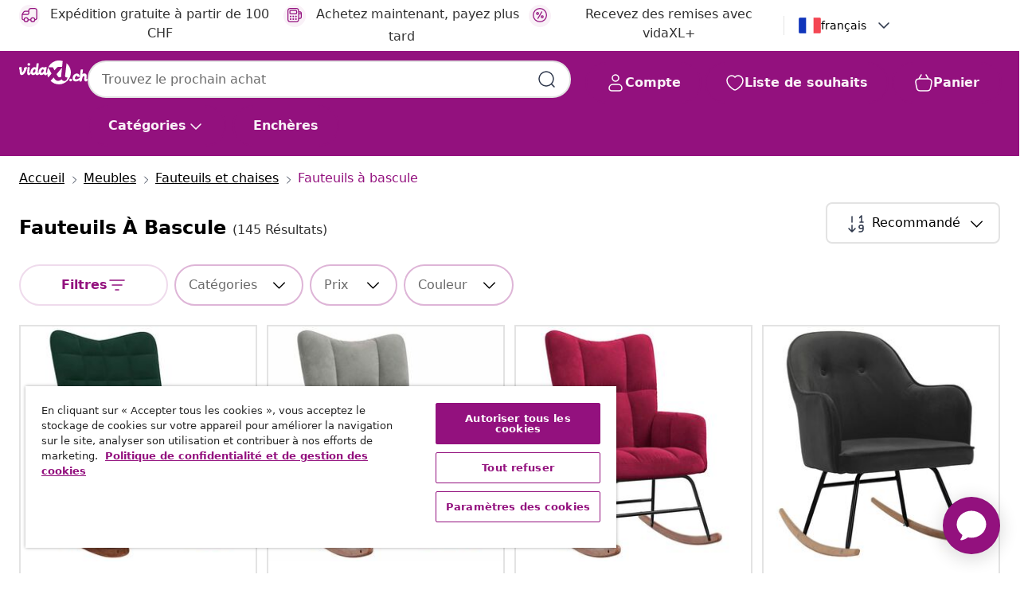

--- FILE ---
content_type: text/javascript; charset=utf-8
request_url: https://p.cquotient.com/pebble?tla=bfns-vidaxl-ch&activityType=viewCategory&callback=CQuotient._act_callback2&cookieId=abSCnn9re5Jcs7K6jUboKyMI3f&userId=&emailId=&products=id%3A%3AM3042842_Dark_green_without_footstool%7C%7Csku%3A%3A%3B%3Bid%3A%3AM3011660_Light_grey_Without_footrest%7C%7Csku%3A%3A%3B%3Bid%3A%3AM3011660_Wine_red_Without_footrest%7C%7Csku%3A%3A%3B%3Bid%3A%3AM3003213_Dark_grey%7C%7Csku%3A%3A%3B%3Bid%3A%3AM3018035_Light_grey_and_white%7C%7Csku%3A%3A%3B%3Bid%3A%3AM3042842_Cream_without_footstool%7C%7Csku%3A%3A%3B%3Bid%3A%3AM3042842_Dark_green_with_footstool%7C%7Csku%3A%3A%3B%3Bid%3A%3AM3042842_Yellow_with_footstool%7C%7Csku%3A%3A%3B%3Bid%3A%3AM3042842_Light_grey_without_footstool%7C%7Csku%3A%3A%3B%3Bid%3A%3AM3042840_Black_with_footstool%7C%7Csku%3A%3A%3B%3Bid%3A%3AM3010050_Light_grey_With_footrest%7C%7Csku%3A%3A%3B%3Bid%3A%3AM3042842_Cream_with_footstool%7C%7Csku%3A%3A%3B%3Bid%3A%3AM3011660_Dark_green_Without_footrest%7C%7Csku%3A%3A%3B%3Bid%3A%3AM3011660_Blue_Without_footrest%7C%7Csku%3A%3A%3B%3Bid%3A%3AM3011660_Mustard_yellow_Without_footrest%7C%7Csku%3A%3A%3B%3Bid%3A%3AM3003213_Cream_white%7C%7Csku%3A%3A%3B%3Bid%3A%3A8719883667195%7C%7Csku%3A%3A%3B%3Bid%3A%3AM3011119_Taupe_With_footrest%7C%7Csku%3A%3A%3B%3Bid%3A%3AM3038016_White%7C%7Csku%3A%3A%3B%3Bid%3A%3AM3010463_Blue_Without_footrest%7C%7Csku%3A%3A&categoryId=2002&refinements=%5B%7B%22name%22%3A%22Category%22%2C%22value%22%3A%222002%22%7D%5D&personalized=false&sortingRule=Default%20sort%202024&realm=BFNS&siteId=vidaxl-ch&instanceType=prd&queryLocale=fr_CH&locale=fr_CH&referrer=&currentLocation=https%3A%2F%2Ffr.vidaxl.ch%2Fg%2F2002%2Ffauteuils-a-bascule&ls=true&_=1770127286881&v=v3.1.3&fbPixelId=__UNKNOWN__
body_size: 267
content:
/**/ typeof CQuotient._act_callback2 === 'function' && CQuotient._act_callback2([{"k":"__cq_uuid","v":"abSCnn9re5Jcs7K6jUboKyMI3f","m":34128000},{"k":"__cq_seg","v":"0~0.00!1~0.00!2~0.00!3~0.00!4~0.00!5~0.00!6~0.00!7~0.00!8~0.00!9~0.00","m":2592000}]);

--- FILE ---
content_type: text/javascript; charset=utf-8
request_url: https://e.cquotient.com/recs/bfns-vidaxl-ch/Recently_Viewed_All_Pages?callback=CQuotient._callback1&_=1770127286108&_device=mac&userId=&cookieId=abSCnn9re5Jcs7K6jUboKyMI3f&emailId=&anchors=id%3A%3A2002%7C%7Csku%3A%3A%7C%7Ctype%3A%3A%7C%7Calt_id%3A%3A&slotId=plp-recommendations-slot-2&slotConfigId=PLP-recently%20viewed%20(starting%20point)&slotConfigTemplate=slots%2Frecommendation%2FeinsteinProgressCarousel.isml&ccver=1.03&realm=BFNS&siteId=vidaxl-ch&instanceType=prd&v=v3.1.3&json=%7B%22userId%22%3A%22%22%2C%22cookieId%22%3A%22abSCnn9re5Jcs7K6jUboKyMI3f%22%2C%22emailId%22%3A%22%22%2C%22anchors%22%3A%5B%7B%22id%22%3A%222002%22%2C%22sku%22%3A%22%22%2C%22type%22%3A%22%22%2C%22alt_id%22%3A%22%22%7D%5D%2C%22slotId%22%3A%22plp-recommendations-slot-2%22%2C%22slotConfigId%22%3A%22PLP-recently%20viewed%20(starting%20point)%22%2C%22slotConfigTemplate%22%3A%22slots%2Frecommendation%2FeinsteinProgressCarousel.isml%22%2C%22ccver%22%3A%221.03%22%2C%22realm%22%3A%22BFNS%22%2C%22siteId%22%3A%22vidaxl-ch%22%2C%22instanceType%22%3A%22prd%22%2C%22v%22%3A%22v3.1.3%22%7D
body_size: 98
content:
/**/ typeof CQuotient._callback1 === 'function' && CQuotient._callback1({"Recently_Viewed_All_Pages":{"displayMessage":"Recently_Viewed_All_Pages","recs":[],"recoUUID":"03f3d72d-7a8e-40e2-aa15-88561fe08a6c"}});

--- FILE ---
content_type: text/javascript
request_url: https://static.ada.support/chat-assets/chat.language-fr.ddd9263722717ecd289d.chunk.js
body_size: 5564
content:
(self.webpackChunkchat=self.webpackChunkchat||[]).push([[5790],{13218:function(e,a,s){"use strict";s.r(a),s.d(a,{locale:function(){return t}}),s(813);const t={addOns:{calendar:{sameDay:"[Aujourd’hui à] LT",nextDay:"[Demain à] LT",nextWeek:"dddd [à] LT",lastDay:"[Hier à] LT",lastWeek:"dddd [dernier à] LT",sameElse:"L h:mm A"}},translations:{ada:"Ada",default_title:"Parlez",EXTERNAL_LINK:null,main_title:"Parlez avec <%= client_name %>",PRIVACY_POLICY:"Confidentialité",SETTINGS:"Paramètres",MORE_OPTIONS:"Plus d’options",alt_text_close_info:"Fermer la page d’informations",alt_text_link_from_client_name:"Lien de <%= client_name %>",CLOSE:"Fermer",CONFIRM:"Confirmer",YOU_SELECTED:"Vous avez sélectionné:\n<%= selected %>",YES:"Oui",NO:"Non",SUBMIT:"Envoyer",CANCEL:"Annuler",RETURN_TO_CHAT:"Revenir à la discussion",SEND:"Envoyer",YOU_RATED_CHAT_AS_:"Vous avez évalué ce chat à <%= label %>",CSAT_TERRIBLE:"Terrible",CSAT_BAD:"Mauvais",CSAT_OKAY:"OK",CSAT_GOOD:"Bien",CSAT_EXCELLENT:"Excellent",FEEDBACK_SUBMITTED:"Commentaires envoyés",ASK_ME_SOMETHING:"Tapez un message...",CLEAR_MESSAGE:"supprimer le message",SEND_MESSAGE:"Envoyer un message",send_message_disabled:"Envoyer un message (désactivé)",MAX_CHARACTER_COUNT:"Un maximum de <%= maxCharCount %> caractères est autorisé",MESSAGE_FROM:"Message de <%= name %>",UNKNOWN_MESSAGE_TYPE:"Nouveau message",YOU:"Vous",close:"Fermer",AVATAR:"<%= client_name %> avatar",RATE_YOUR_CHAT:"Évaluez votre chat",SEND_SECRET:"Envoyer un secret",MESSAGE_INPUT_PLACEHOLDER:"Message…",START_NEW_CHAT:"Démarrer un nouveau chat",SUGGESTIONS:"Suggestions",POWERED_BY:"Propulsé par",POWERED_BY_GEN:"Agent d'intelligence artificielle alimenté par",MESSAGE_TOO_LONG:"Oups, ce message est trop long",ADA_WEBSITE_LABEL:"Site internet d'Ada",DONATED_BY:"Offert par",LANGUAGE_CHANGED:"Langue modifiée",CHAT_SERVICE_RESTORED:"Service de chat rétabli",CHANGE_SETTINGS:"Modifier les paramètres",PLEASE_SIGN_IN:"Connecter s’il vous plaît",THIS_CHAT_APP_REQUIRES_YOU_TO_AUTHENTICATE:"Cette application de chate exige que vous vous authentifiez.",CONTINUE_TO_SIGN_IN:"Poursuivre l'identification",SATISFACTION_RATING:"Indice de satisfaction",WHAT_WENT_WRONG:"Qu’est-ce qui a mal tourné",WHAT_WENT_WELL:"Qu’est-ce qui s’est bien passé",ADDITIONAL_FEEDBACK:"Autres commentaires",SHOW_MORE:"Afficher plus",SHOW_LESS:"Afficher moins",DEFAULT_ERROR:"ERREUR_PAR_DÉFAUT",THIS_BOT_HAS_BEEN_DISABLED_:"Ce bot a été désactivé.",TRIAL_MODE:"Mode d'essai",UPLOAD_FILES:"Télécharger des fichiers",DROP_FILE:"Déposez le fichier ici pour l’envoyer",ATTACH_FILE:"Joindre fichier",UNSUPPORTED_FILE:"Ce type de fichier n’est pas pris en charge. Choisissez une autre extension de fichier et réessayez.",MAX_FILE_SIZE:"Votre fichier ne peut pas dépasser <%= maxFileSizeInMB %> Mo. Veuillez sélectionner un autre fichier et réessayez.",TECHNICAL_ISSUES:"Votre fichier n’a pas pu être téléchargé en raison de problèmes techniques. Veuillez réessayer.",BROWSER_UNSUPPORTED:"Votre navigateur ne prévoit pas le transfert de fichier. Veuillez réessayer dans un autre navigateur.",RECIPIENT_UNSUPPORTED:"Désolés, le destinataire n’accepte pas le transfert de fichier.",MULTIPLE_FILES:"Votre fichier n’a pas pu être téléchargé en raison de problèmes techniques. Veuillez réessayer.",FAILED_TO_SEND:"Échec de l’envoi. Tapez pour réessayer.",UPLOAD_FAILED:"Échec téléchargement",TEXT_TOO_LONG:"Cela dépasse la limite de caractères",CHOOSE_AN_OPTION:"Choisis une option",SAVE:"enregistrer",TERMS:"Conditions d'utilisation",LANGUAGE:"Langue",PLAY_SOUND_FOR_INCOMING_MESSAGES:"Émettre un son à chaque message entrant",SOMETHING_WENT_WRONG:"Oups, il y a un problème","TEST SETTINGS":"Paramètres du test","CHAT TRANSCRIPT":"Retranscription de la conversation",EMAIL_PLACEHOLDER:"Email",EMAIL_SEND:"Envoyer",EMAIL_SENT:"Envoyé",DOWNLOAD:"Télécharger la transcription",EMAIL_INVALID:"Saisir une adresse email valide ex. user@example.com",NOTIFICATIONS:"Notifications",TOGGLE_LOCAL_NOTIFICATIONS:"Activer les notifications du navigateur",NOTIFICATIONS_ENABLE:"Activer",NOTIFICATIONS_ENABLED:"Notifications activées",NOTIFICATIONS_DISABLED:"Notifications désactivées",BROWSER_SETTINGS:"Ce réglage peut être modifié dans les paramètres de votre navigateur",ENTER_TEXT:"Saisir texte",FEEDBACK_SUBMITTED_SUCCESS:"Commentaires bien reçus !",THANK_YOU_MESSAGE:"Nous vous remercions d’avoir pris le temps de nous faire part de vos commentaires.",RATING:"Évaluation",RESOLUTION:"Résolution",COMMENTS:"Commentaires",SIGNED_IN:"Vous êtes maintenant connecté",LIVE_CHAT_DISCONNECTED:"Chat en direct terminé",CHATTER_IDLE_TIME_OUT:"Vous avez été inactif pendant trop longtemps et la conversation a dû être clôturée",SIGNED_OUT:"Vous êtes maintenant déconnecté",CHATTER_TIMED_OUT:"La conversation est terminée",CHATTER_ABOUT_TO_TIME_OUT_HEADER:"Vous êtes toujours là ?",CHATTER_ABOUT_TO_TIME_OUT_BODY:"Veuillez répondre pour rester en contact avec l’agent",AGENT_FILE_REQUEST:"<%= agent_name %> demande un fichier",AGENT_FILE_REQUEST_CANCELLED:"<%= agent_name %>a annulé la demande de fichier",AGENT_FILE_TRANSFER_SUCCESS:"Fichier bien envoyé",AGENT_FILE_TRANSFER_FAILURE:"Non envoyé",YOU_ENDED_CHAT:"Vous avez terminé le chat",CHAT_TIMEOUT:"Cette conversation est terminée pour cause d'inactivité",CHATTER_SECRET_SENT:"Vous avez envoyé un message secret",MESSAGES_ARE_LOADING:"Les messages sont en cours de chargement ...",COULD_NOT_LOAD_MESSAGES:"Impossible de charger les messages",CHAT_WIDGET:"Widget  Tchat",BACK:"Retour",FORWARD:"Avancer",ENABLE_NOTIFICATIONS:"Activer les notifications",CLOSE_IMAGE:"Fermer image",OPEN_IMAGE:null,AGENT_CONNECTED:"Agent connecté",AGENT_ARRIVAL:"Vous êtes en train de discuter avec <%= agent_name %>",AGENT_DEPART:"<%= agent_name %> a quitté le chat",AGENT_SNOOZED:"<%= agent_name %> is currently idle",LIVE_CHAT_END:"Conversation terminée",AGENT_FILE_REQUEST_SUCCESS:"Fichier bien envoyé",AGENT_FILE_REQUEST_FAILURE:"Non envoyé",QUICK_REPLIES:"Réponses rapides: <%= actions %>",ACCESS_KEY_HINTS:"Modifier+<%= key %>",CANCEL_BUTTON:"Annuler",RETRY_BUTTON:"Réessayez.",STATUS_PENDING:"En attente",STATUS_SCHEDULED:"Programmé",STATUS_RESCHEDULED:"Reprogrammé",STATUS_CANCELLED:"Annulé",STATUS_BOOKING_FAILED:"Réservation échouée",STATUS_CANCELLATION_FAILED:"Annulation échouée",STATUS_CANCELLATION_PENDING:"Annulation en attente",SEE_OPTIONS:"Voir les options",SHOW_OPTIONS:"Afficher les options",SIGN_IN:"Se connecter",SIGN_IN_NEW_WINDOW:"Se connecter dans une nouvelle fenêtre",MESSAGE_DELIVERY_FAIL:"Échec d’envoi du message. Cliquer pour réessayer.",PLAY:"regardez la vidéo",PAUSE:"pause vidéo",VIDEO_FROM_CLIENT_NAME:"Vidéo de <%= client_name %>",LOADING_VIDEO:"Chargement de la vidéo",MARK_AS_HELPFUL:"Marquer comme utile",MARK_AS_UNHELPFUL:"Marquer comme inutile","WAS_THIS_HELPFUL?":"Est-ce que cela a été utile?",TODAY:"Aujourd’hui",YESTERDAY:"Hier",CHAT_MESSAGES_LABEL:"Messages de la conversation",CLEAR_BOT_AND_LOAD_MESSAGE:"Effacer le robot de test et afficher le premier message",OPEN_TEST_BOT_IN_NEW_WINDOW:"Ouvrir le robot de test dans une nouvelle fenêtre",CONNECTING_AGENT:"En attente d’un agent",QUEUE_TIME:"Il y a environ <%= amount %> min(s) d’attente. ",QUEUE_POSITION_SINGULAR:"Il y a <%= amount %> personne devant vous.",QUEUE_POSITION_PLURAL:"Il y a <%= amount %> personnes devant vous.",QUEUE_GENERIC:"L’un de nos agents vous répondra dès que possible.",CONNECTED_AGENT:"Connecté avec un agent!",BOT_UNAVAILABLE:"Le bot sera à nouveau disponible après votre tchat.",DISMISS:"Rejeter",DEFAULT_PARTIAL_OUTAGE_MESSAGE:"Les messages mettent plus de temps que d'habitude à arriver. Veuillez patienter... ",DEFAULT_OUTAGE_MESSAGE:"Nous nous efforçons de corriger les problèmes techniques de la discussion le plus vite possible. Veuillez revenir dans quelques minutes pour en savoir plus.",RETRY_CONNECTION:"Réessayer la connexion",SECRET_MESSAGE_INFO:"Envoyer un message secret qui ne sera pas enregistré dans la transcription du chat",SECRET_MESSAGE_PLACEHOLDER:"par exemple carte de crédit, mot de passe, numéro de sécurité sociale, etc.",CHANGE_LANGUAGE:"Modifier la langue",NOTIFICATIONS_TOOLTIP_TEXT:"Ce réglage peut être modifié dans les paramètres de votre navigateur",MUTE_SOUND:"Désactiver le son",UNMUTE_SOUND:"Activer le son",EMAIL_TRANSCRIPT:"Transcription par e-mail",TRANSCRIPT_SENT:"Transcription envoyée",EMAIL_LABEL:"Email",INCLUDE_ALL_HIDDEN_ANSWERS_IN_TESTING:"Inclure toutes les réponses cachées dans les tests",DONE:"Terminé",NETWORK_OFFLINE:"Votre réseau semble être en mode hors ligne. Veuillez vérifier votre connexion et réessayer.",NETWORK_ONLINE:"Vous êtes de nouveau en ligne !",SWITCH_BOT:"Basculer vers <%= client_name %>",ACTIVE_BOT:"Parler avec <%= client_name %>",UNAVAILABLE_BOT:"<%= client_name %> est en attente",END_CHAT_ACTION_LABEL:"Terminer le chat",MINIMIZE_CHAT_ACTION_LABEL:"Réduire la conversation",END_CHAT_DIALOG_MESSAGE:"Vous êtes sûr de vouloir terminer le chat?",MESSAGE_IN_LIVE_CHAT_QUEUE:"Vous êtes sûr de vouloir terminer le chat ? Vous ne serez plus en liste d’attente.",MESSAGE_IN_LIVE_CHAT:"Vous êtes sûr de vouloir terminer le chat avec l’agent?",AGENT_ARRIVE:"<%= agent_name %> a rejoint la conversation",AGENT_LEAVE:"<%= agent_name %> a quitté la conversation",NEW_AGENT_MESSAGE:"Nouveau message de <%= agent_name %>",CHATTER_WEBSOCKET_DISCONNECT:"Le chatteur a des problèmes de réseau, il peut y avoir un retard dans la réception du message","THANKS!":"Merci!",SKIP_AND_CLOSE:"Passer et fermer",ADD_ADDITIONAL_FEEDBACK:"Ajouter d’autres commentaires",SURVEY_EXPIRED:"Enquête expirée","PAGE_DOESNT_EXIST.":"Cette page n'existe plus.","THANKS_FOR_FEEDBACK.":"Merci de donner votre avis!",WAITING_FOR_AN_AGENT:"En attente d’un agent",RETRY_DIALOG_LABEL:"Vous êtes déconnecté de l'agent",RETRY_OPTION_LABEL:"Réessayer",RETRY_DIALOG_MESSAGE:"Voulez-vous réessayer ?",END_LIVE_CHAT_WITH_NETWORK_DISRUPTION_MESSAGE:"Nous n'avons pas pu terminer votre discussion car vous êtes hors ligne. Veuillez réessayer une fois que vous serez reconnecté(e).",SKIP_CAPTURE:"Ignorer",PHONE_VALIDATION_MESSAGE:"Veuillez saisir un numéro de téléphone valide",DIGITS_VALIDATION_MESSAGE:"Veuillez réessayer avec uniquement des chiffres",EMAIL_VALIDATION_MESSAGE:"Veuillez saisir une adresse e-mail valide",SOUND_ENABLED:"Son activé",SOUND_DISABLED:"Son désactivé",TURN_ON_DEVICE_NOTIFICATIONS:"Activer les notifications sur l'appareil",TURN_OFF_DEVICE_NOTIFICATIONS:"Désactiver les notifications sur l'appareil",DEVICE_NOTIFICATIONS_ENABLED:"Notifications sur l'appareil activées",DEVICE_NOTIFICATIONS_DISABLED:"Notifications sur l'appareil désactivées",GET_NOTIFIED_BY_SMS:"Recevoir des notifications par SMS",TURN_ON_SMS_NOTIFICATIONS:"Activer les notifications par SMS",TURN_OFF_SMS_NOTIFICATIONS:"Désactiver les notifications par SMS",SMS_NOTIFICATIONS_ENABLED:"Notifications par SMS activées",SMS_NOTIFICATIONS_DISABLED:"Notifications par SMS désactivées",NO_THANKS:"Non merci",PHONE_NUMBER:"Numéro de téléphone",NOTIFICATION_PROMPT_BLURB_WEB:"Recevoir des notifications pour les réponses à cette discussion, même après avoir quitté ce site",NOTIFICATION_PROMPT_BLURB_APP:"Recevoir des notifications pour les réponses à cette discussion, même après avoir fermé cette appli",TURN_ON_NOTIFICATIONS_DEVICE_SETTINGS:"Activez les notifications dans les paramètres de votre appareil",TURN_ON_NOTIFICATIONS_BROWSER_SETTINGS:"Activez les notifications dans les paramètres de votre navigateur",CHATTER_TIME_OUT_IMMINENT_BODY:"Si vous ne vous manifestez pas au cours de la prochaine minute, votre chat sera déconnecté",CONNECTING:"Connexion...",TRYING_TO_CONNECT_YOU_WITH_AN_AGENT:"Nous essayons de vous mettre en relation avec un agent",STILL_TRYING_AGENT_CONNECTION:"Nous essayons toujours de vous mettre en relation avec un agent...",AGENT_CONNECTION_IS_TAKING_LONGER_THAN_USUAL:"La connexion prend plus de temps que d'ordinaire, veuillez vérifier les paramètres de votre réseau.",UNABLE_TO_CONNECT:"Connexion impossible",AGENT_CONNECTION_FAILED:"La connexion a échoué. Veuillez vérifier votre réseau et réessayer.",CANCEL_AND_TRY_AGAIN_LATER:"Annuler et réessayer plus tard",CANCELLING:"Annulation...",LOADING_THINKING:"Réflexion en cours…",LOADING_ANALYZING:"Analyse en cours...",LOADING_GENERATING_RESPONSE:"Génération de réponse…",QUEUE_CAP_EXCEEDED:"Notre équipe assiste actuellement d'autres clients et votre chat ne peut pas être ajouté à la file d'attente pour le moment. Veuillez réessayer sous peu.",CES_VERY_DIFFICULT:"Très difficile",CES_DIFFICULT:"Difficile",CES_SOMEWHAT_DIFFICULT:"Plutôt difficile",CES_OKAY:"Correct",CES_SOMEWHAT_EASY:"Plutôt facile",CES_EASY:"Facile",CES_VERY_EASY:"Très facile",NPS_NOT_AT_ALL_LIKELY:"Pas du tout probable",NPS_VERY_UNLIKELY:"Très improbable",NPS_UNLIKELY:"Improbable",NPS_SOMEWHAT_UNLIKELY:"Plutôt improbable",NPS_NEUTRAL:"Neutre",NPS_SOMEWHAT_LIKELY:"Plutôt probable",NPS_LIKELY:"Probable",NPS_VERY_LIKELY:"Très probable",NPS_EXTREMELY_LIKELY:"Extrêmement probable",NPS_DEFINITELY_WOULD_RECOMMEND:"Recommanderais définitivement"},locale:"fr"}},813:function(e,a,s){e.exports=function(e){"use strict";e=e&&e.hasOwnProperty("default")?e.default:e;var a={name:"fr",weekdays:"dimanche_lundi_mardi_mercredi_jeudi_vendredi_samedi".split("_"),weekdaysShort:"dim._lun._mar._mer._jeu._ven._sam.".split("_"),weekdaysMin:"di_lu_ma_me_je_ve_sa".split("_"),months:"janvier_février_mars_avril_mai_juin_juillet_août_septembre_octobre_novembre_décembre".split("_"),monthsShort:"janv._févr._mars_avr._mai_juin_juil._août_sept._oct._nov._déc.".split("_"),weekStart:1,yearStart:4,formats:{LT:"HH:mm",LTS:"HH:mm:ss",L:"DD/MM/YYYY",LL:"D MMMM YYYY",LLL:"D MMMM YYYY HH:mm",LLLL:"dddd D MMMM YYYY HH:mm"},relativeTime:{future:"dans %s",past:"il y a %s",s:"quelques secondes",m:"une minute",mm:"%d minutes",h:"une heure",hh:"%d heures",d:"un jour",dd:"%d jours",M:"un mois",MM:"%d mois",y:"un an",yy:"%d ans"},ordinal:function(e){return e+(1===e?"er":"")}};return e.locale(a,null,!0),a}(s(74353))}}]);

--- FILE ---
content_type: text/javascript; charset=utf-8
request_url: https://e.cquotient.com/recs/bfns-vidaxl-ch/PLP-Slot-One-B?callback=CQuotient._callback0&_=1770127286105&_device=mac&userId=&cookieId=abSCnn9re5Jcs7K6jUboKyMI3f&emailId=&anchors=id%3A%3A2002%7C%7Csku%3A%3A%7C%7Ctype%3A%3A%7C%7Calt_id%3A%3A&slotId=plp-recommendations-slot-1&slotConfigId=PLP-Slot-One-Real-time%20Personalization&slotConfigTemplate=slots%2Frecommendation%2FeinsteinBackgroundCarousel.isml&ccver=1.03&realm=BFNS&siteId=vidaxl-ch&instanceType=prd&v=v3.1.3&json=%7B%22userId%22%3A%22%22%2C%22cookieId%22%3A%22abSCnn9re5Jcs7K6jUboKyMI3f%22%2C%22emailId%22%3A%22%22%2C%22anchors%22%3A%5B%7B%22id%22%3A%222002%22%2C%22sku%22%3A%22%22%2C%22type%22%3A%22%22%2C%22alt_id%22%3A%22%22%7D%5D%2C%22slotId%22%3A%22plp-recommendations-slot-1%22%2C%22slotConfigId%22%3A%22PLP-Slot-One-Real-time%20Personalization%22%2C%22slotConfigTemplate%22%3A%22slots%2Frecommendation%2FeinsteinBackgroundCarousel.isml%22%2C%22ccver%22%3A%221.03%22%2C%22realm%22%3A%22BFNS%22%2C%22siteId%22%3A%22vidaxl-ch%22%2C%22instanceType%22%3A%22prd%22%2C%22v%22%3A%22v3.1.3%22%7D
body_size: 873
content:
/**/ typeof CQuotient._callback0 === 'function' && CQuotient._callback0({"PLP-Slot-One-B":{"displayMessage":"PLP-Slot-One-B","recs":[{"id":"8720845742836","product_name":"vidaXL Schaukelstuhl Hellgrau Stoff","image_url":"https://www.vidaxl.ch/dw/image/v2/BFNS_PRD/on/demandware.static/-/Sites-vidaxl-catalog-master-sku/default/dw3c432d00/hi-res/436/443/2002/351073/image_2_351073.jpg","product_url":"https://www.vidaxl.ch/e/vidaxl-schaukelstuhl-hellgrau-stoff/M3028284_Cream.html"},{"id":"8721158362261","product_name":"vidaXL Schaukelstuhl Hellgrau Stoff","image_url":"https://www.vidaxl.ch/dw/image/v2/BFNS_PRD/on/demandware.static/-/Sites-vidaxl-catalog-master-sku/default/dwa9f1c17c/hi-res/436/443/2002/4016801/image_1_4016801.jpg","product_url":"https://www.vidaxl.ch/e/vidaxl-schaukelstuhl-hellgrau-stoff/M3042840_Dark_grey_with_footstool.html"},{"id":"8721102641817","product_name":"vidaXL Schaukelbank Braun 118x70x104,5 cm Massivholz Pappel","image_url":"https://www.vidaxl.ch/dw/image/v2/BFNS_PRD/on/demandware.static/-/Sites-vidaxl-catalog-master-sku/default/dw1f309cbe/hi-res/436/443/2002/4008868/image_2_4008868.jpg","product_url":"https://www.vidaxl.ch/e/vidaxl-schaukelbank-braun-118x70x1045-cm-massivholz-pappel/M3038016_White.html"},{"id":"8720845690175","product_name":"vidaXL Schaukelsessel mit Hocker Gleitend Cremeweiß Stoff","image_url":"https://www.vidaxl.ch/dw/image/v2/BFNS_PRD/on/demandware.static/-/Sites-vidaxl-catalog-master-sku/default/dw9101c7ed/hi-res/436/443/2002/351661/image_2_351661.jpg","product_url":"https://www.vidaxl.ch/e/vidaxl-schaukelsessel-mit-hocker-gleitend-cremeweiss-stoff/M3018035_Dark_grey_and_white.html"},{"id":"8720286425107","product_name":"vidaXL Schaukelsessel Hellgrau Samt","image_url":"https://www.vidaxl.ch/dw/image/v2/BFNS_PRD/on/demandware.static/-/Sites-vidaxl-catalog-master-sku/default/dwd9037541/hi-res/436/443/2002/328139/image_2_328139.jpg","product_url":"https://www.vidaxl.ch/e/vidaxl-schaukelsessel-hellgrau-samt/M3011660_Light_grey_Without_footrest.html"},{"id":"8720845457907","product_name":"vidaXL Kniestuhl Braun 55x84x55 cm Birkensperrholz","image_url":"https://www.vidaxl.ch/dw/image/v2/BFNS_PRD/on/demandware.static/-/Sites-vidaxl-catalog-master-sku/default/dw7881c3c2/hi-res/436/443/2002/110333/image_2_110333.jpg","product_url":"https://www.vidaxl.ch/e/vidaxl-kniestuhl-braun-55x84x55-cm-birkensperrholz/M3030730_Cream.html"},{"id":"8721102642548","product_name":"vidaXL Schaukelstühle mit Gebogenen Sitzen 2 Stk. Grau Pappelholz","image_url":"https://www.vidaxl.ch/dw/image/v2/BFNS_PRD/on/demandware.static/-/Sites-vidaxl-catalog-master-sku/default/dwfee88199/hi-res/436/443/2002/3281589/image_2_3281589.jpg","product_url":"https://www.vidaxl.ch/e/vidaxl-schaukelstuhle-mit-gebogenen-sitzen-2-stk.-grau-pappelholz/M3038020_Grey_Chair_2_pcs.html"},{"id":"8720286444566","product_name":"vidaXL Schaukelstuhl Schwarz Stoff","image_url":"https://www.vidaxl.ch/dw/image/v2/BFNS_PRD/on/demandware.static/-/Sites-vidaxl-catalog-master-sku/default/dw986d0a2f/hi-res/436/443/2002/329416/image_2_329416.jpg","product_url":"https://www.vidaxl.ch/e/vidaxl-schaukelstuhl-schwarz-stoff/M3013111_Dark_grey.html"},{"id":"8718475965350","product_name":"vidaXL Schaukelstuhl Bambus","image_url":"https://www.vidaxl.ch/dw/image/v2/BFNS_PRD/on/demandware.static/-/Sites-vidaxl-catalog-master-sku/default/dw84126c6b/hi-res/436/443/2002/41894/image_1_41894.jpg","product_url":"https://www.vidaxl.ch/e/vidaxl-schaukelstuhl-bambus/8718475965350.html"},{"id":"8720845742843","product_name":"vidaXL Schaukelstuhl Hellgrau Stoff","image_url":"https://www.vidaxl.ch/dw/image/v2/BFNS_PRD/on/demandware.static/-/Sites-vidaxl-catalog-master-sku/default/dwdd356c6f/hi-res/436/443/2002/351074/image_2_351074.jpg","product_url":"https://www.vidaxl.ch/e/vidaxl-schaukelstuhl-hellgrau-stoff/M3028284_Light_grey.html"}],"recoUUID":"7b413c9a-0a56-47d9-928a-adc8d096f195"}});

--- FILE ---
content_type: image/svg+xml
request_url: https://static.ada.support/images/50fb2858-e239-4b37-b992-42c8a4ee3231.svg
body_size: 1101
content:
<?xml version="1.0"?>
<svg width="120" height="120" xmlns="http://www.w3.org/2000/svg" xmlns:svg="http://www.w3.org/2000/svg">
 <g class="layer">
  <title>Layer 1</title>
  <circle cx="60.25" cy="59.75" fill="#93117e" id="svg_1" r="60"/>
  <path d="m58.82,31.64c-0.16,-5.61 2.64,-11.16 7.14,-14.48" fill="none" id="svg_2" stroke="#f5f8fb" stroke-linecap="round" stroke-linejoin="round"/>
  <g id="svg_3">
   <path d="m59.69,25.41l0,0c-4.78,0 -8.66,3.88 -8.66,8.65l0,0.42l17.31,0l0,-0.42c0,-4.78 -3.87,-8.65 -8.65,-8.65z" fill="#1cad91" id="svg_4"/>
   <path d="m68.84,34.98l-18.31,0l0,-0.92c0,-5.04 4.11,-9.15 9.16,-9.15s9.15,4.11 9.15,9.15l0,0.92zm-17.31,-1l16.31,0c-0.04,-4.46 -3.68,-8.07 -8.15,-8.07s-8.11,3.61 -8.16,8.07z" fill="#f5f8fb" id="svg_5"/>
  </g>
  <g id="svg_6" transform="matrix(1 0 0 1 0 0)">
   <path d="m9.31,59.88l0,8.43c0,2.45 1.99,4.44 4.44,4.44l4.15,0l0,-17.31l-4.15,0c-2.45,0 -4.44,1.99 -4.44,4.44z" fill="#1cad91" id="svg_7"/>
   <path d="m18.4,73.25l-4.65,0c-2.72,0 -4.94,-2.22 -4.94,-4.94l0,-8.43c0,-2.72 2.22,-4.94 4.94,-4.94l4.65,0l0,18.31zm-4.65,-17.31c-2.17,0 -3.94,1.77 -3.94,3.94l0,8.43c0,2.17 1.77,3.94 3.94,3.94l3.65,0l0,-16.31l-3.65,0z" fill="#f5f8fb" id="svg_8"/>
  </g>
  <g id="svg_9">
   <path d="m110.41,60.13l0,8.43c0,2.45 -1.99,4.44 -4.44,4.44l-4.15,0s0,-17.31 0,-17.31l4.15,0c2.45,0 4.44,1.99 4.44,4.44z" fill="#1cad91" id="svg_10"/>
   <path d="m105.97,73.5l-4.65,0l0,-18.31l4.65,0c2.72,0 4.94,2.22 4.94,4.94l0,8.43c0,2.72 -2.22,4.94 -4.94,4.94zm-3.65,-1l3.65,0c2.17,0 3.94,-1.77 3.94,-3.94l0,-8.43c0,-2.17 -1.77,-3.94 -3.94,-3.94l-3.65,0l0,16.31z" fill="#f5f8fb" id="svg_11"/>
  </g>
  <rect fill="#1cad91" height="60.03" id="svg_12" rx="15.98" ry="15.98" width="86.39" x="16.34" y="33.22"/>
  <rect fill="#ffe9f1" height="43.3" id="svg_13" rx="7.61" ry="7.61" width="68.73" x="25.17" y="42.21"/>
  <g id="svg_14">
   <circle cx="42.41" cy="60.32" fill="#3b2c5f" id="svg_15" r="4.46"/>
   <circle cx="75.29" cy="60.32" fill="#3b2c5f" id="svg_16" r="4.46"/>
   <path d="m58.4,78.81c-0.13,0 -0.26,0 -0.4,-0.01c-2.51,-0.11 -4.86,-1.29 -6.28,-3.17c-0.28,-0.38 -0.2,-0.92 0.18,-1.21c0.39,-0.29 0.93,-0.2 1.22,0.18c1.1,1.47 2.96,2.39 4.95,2.47c2.21,0.1 4.28,-0.8 5.83,-2.54c0.32,-0.35 0.88,-0.38 1.23,-0.06s0.4,0.86 0.07,1.22c-1.82,2.02 -4.22,3.12 -6.81,3.12l0.01,0z" fill="#3b2c5f" id="svg_17"/>
  </g>
  <rect fill="none" height="60.03" id="svg_18" rx="15.98" ry="15.98" stroke="#f5f8fb" stroke-miterlimit="10" width="86.64" x="16.59" y="32.97"/>
  <g id="svg_19">
   <circle cx="66.71" cy="13.66" fill="#1cad91" id="svg_20" r="3.21"/>
   <path d="m66.72,17.25c-0.09,0 -0.19,-0.01 -0.28,-0.01c-1.97,-0.15 -3.46,-1.88 -3.31,-3.85c0.08,-0.96 0.52,-1.83 1.24,-2.45c0.73,-0.63 1.67,-0.93 2.61,-0.86c0.96,0.07 1.83,0.51 2.45,1.24c0.63,0.73 0.93,1.66 0.86,2.61c-0.07,0.96 -0.51,1.83 -1.24,2.45c-0.66,0.56 -1.48,0.87 -2.33,0.87zm-0.01,-6.43c-1.47,0 -2.72,1.14 -2.83,2.62c-0.12,1.56 1.06,2.93 2.62,3.05c0.76,0.06 1.49,-0.18 2.06,-0.68s0.92,-1.18 0.98,-1.94c0.12,-1.56 -1.05,-2.92 -2.61,-3.04c-0.08,-0.01 -0.15,-0.01 -0.22,-0.01z" fill="#f5f8fb" id="svg_21"/>
  </g>
  <line fill="none" id="svg_25" x1="43.88" x2="29.63" y1="95.5" y2="111"/>
  <line fill="none" id="svg_26" x1="77.63" x2="89.87" y1="96" y2="112"/>
 </g>
</svg>